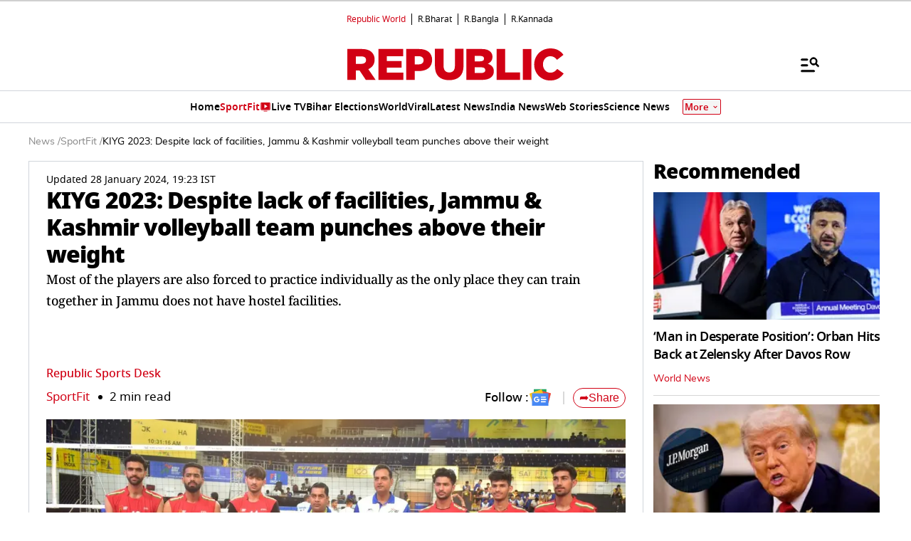

--- FILE ---
content_type: text/html; charset=utf-8
request_url: https://www.google.com/recaptcha/api2/aframe
body_size: 153
content:
<!DOCTYPE HTML><html><head><meta http-equiv="content-type" content="text/html; charset=UTF-8"></head><body><script nonce="xBA5_gVRd_8PTKvyzplzyA">/** Anti-fraud and anti-abuse applications only. See google.com/recaptcha */ try{var clients={'sodar':'https://pagead2.googlesyndication.com/pagead/sodar?'};window.addEventListener("message",function(a){try{if(a.source===window.parent){var b=JSON.parse(a.data);var c=clients[b['id']];if(c){var d=document.createElement('img');d.src=c+b['params']+'&rc='+(localStorage.getItem("rc::a")?sessionStorage.getItem("rc::b"):"");window.document.body.appendChild(d);sessionStorage.setItem("rc::e",parseInt(sessionStorage.getItem("rc::e")||0)+1);localStorage.setItem("rc::h",'1769122094699');}}}catch(b){}});window.parent.postMessage("_grecaptcha_ready", "*");}catch(b){}</script></body></html>

--- FILE ---
content_type: application/javascript; charset=utf-8
request_url: https://fundingchoicesmessages.google.com/f/AGSKWxWDc65uLk426XAlfGlGeV_ufcUF5oLPoKWDA0GgJTUrmC9dH2qZtg-0urS4cKC_uP8HH1GJOAt1Rziwa4JMyei4rAxWdPYpjCTvXIUGvh_1PJFYjzyoNoR6lAq2TGJXJtp9HGwwia4tEAVdJP9hx1vi3GPdMnrLz2LSfShZ0T48FBUczC7VGSa5JZFu/_/advertisingbanner./adcomp._120x500./top_ads..jp/ads/
body_size: -1288
content:
window['ded8941c-92bd-48cf-aa3f-95ddd78bb39a'] = true;